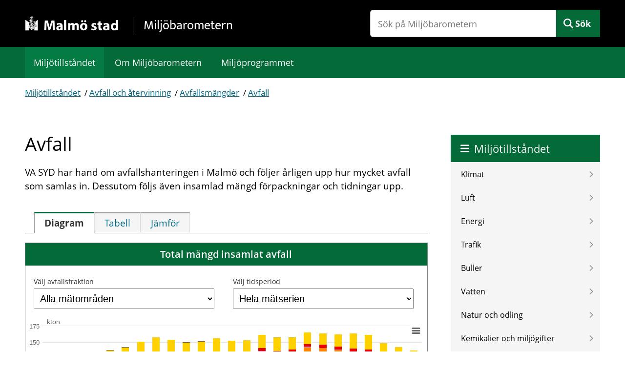

--- FILE ---
content_type: text/html; charset=utf-8
request_url: https://miljobarometern.malmo.se/avfall-och-atervinning/avfallsmangder/avfall
body_size: 4944
content:
<!DOCTYPE html>
<html lang="sv">
    <head>
        <title>Avfall - Miljöbarometern - Malmö stad</title>
        <meta name="description" property="og:description" content="Total mängd insamlat avfall" />
        <meta name="generator" content="Miljöbarometern - miljobarometern.se" />
        <meta name="viewport" content="width=device-width, initial-scale=1, minimum-scale=1, shrink-to-fit=no" />
        <meta name="DC.Title" property="og:title" content="Avfall - Miljöbarometern - Malmö stad" />
        <meta property="og:site_name" content="Miljöbarometern - Malmö stad" />
        <meta property="og:title" content="Avfall" />
        <meta property="og:description" content="Total mängd insamlat avfall" />
        <meta property="og:url" content="https://malmo2.miljobarometern.se/avfall-och-atervinning/avfallsmangder/avfall" />
        <meta property="og:image" content="https://malmo2.miljobarometern.se/opendata/thumbnail/4f4df0d1.png" />
        <meta property="og:image:width" content="1200" />
        <meta property="og:image:height" content="630" />
        <meta property="og:image" content="/custom/images/malmo/og-image.jpg" />
        <link rel="canonical" href="https://miljobarometern.malmo.se/avfall-och-atervinning/avfallsmangder/avfall/" />
        <script>
mbMetadata = {
  "lastUpdated": "2025-05-12T14:45:56",
  "measurearea": null,
  "measurearea-webname": "",
  "graphOptions": {
    "lang": {
      "decimalPoint": ",",
      "noData": "Data saknas"
    }
  }
};
</script>
        <link rel="stylesheet" href="/scripts/highcharts/highcharts.css?3.7.8.2-3cc31e0d-b" />
        <link rel="stylesheet" href="/style/base.css?3.7.8.2-3cc31e0d-b" />
        <link rel="stylesheet" href="/custom/main.css?3.7.8.2-3cc31e0d-b" />
        <link rel="stylesheet" href="/custom/theme.css?3.7.8.2-3cc31e0d-b" />
        <link rel="icon" type="image/ico" href="/custom/images/malmo/favicon.ico?3.7.8.2-3cc31e0d-b" />
        <script src="/scripts/system.js?3.7.8.2-3cc31e0d-b"> </script>
        <script src="/scripts/controls.js?3.7.8.2-3cc31e0d-b"> </script>
        <script src="/scripts/highcharts/highcharts.js?3.7.8.2-3cc31e0d-b"> </script>
        <script src="/scripts/highcharts/highcharts-more.js?3.7.8.2-3cc31e0d-b"> </script>
        <script src="/scripts/highcharts/exporting.js?3.7.8.2-3cc31e0d-b"> </script>
        <script src="/scripts/highcharts/offline-exporting.js?3.7.8.2-3cc31e0d-b"> </script>
        <script src="/scripts/highcharts/no-data-to-display.js?3.7.8.2-3cc31e0d-b"> </script>
        <script src="/scripts/highcharts/accessibility.js?3.7.8.2-3cc31e0d-b"> </script>
        <script src="/scripts/highcharts/solid-gauge.js?3.7.8.2-3cc31e0d-b"> </script>
        <script src="/scripts/graph.js?3.7.8.2-3cc31e0d-b"> </script>
        <script data-fathom-site="GVWVUZLR" data-fathom-alias="Malmö" defer="defer" src="/scripts/fathom/script.js?3.7.8.2-3cc31e0d-b"> </script>
    <script>NS_CSM_td=289275494;NS_CSM_pd=275116665;NS_CSM_u="/clm10";NS_CSM_col="AAAAAAU0X8oNTJCVmqv7TvJp+cY7vxqR6SHeIxFwYCPa8Y18Hw1lsvI3bx7pMq5TAjZVQFzH83Kyu17mIkQJqA73BvTo";</script><script type="text/javascript">function sendTimingInfoInit(){setTimeout(sendTimingInfo,0)}function sendTimingInfo(){var wp=window.performance;if(wp){var c1,c2,t;c1=wp.timing;if(c1){var cm={};cm.ns=c1.navigationStart;if((t=c1.unloadEventStart)>0)cm.us=t;if((t=c1.unloadEventEnd)>0)cm.ue=t;if((t=c1.redirectStart)>0)cm.rs=t;if((t=c1.redirectEnd)>0)cm.re=t;cm.fs=c1.fetchStart;cm.dls=c1.domainLookupStart;cm.dle=c1.domainLookupEnd;cm.cs=c1.connectStart;cm.ce=c1.connectEnd;if((t=c1.secureConnectionStart)>0)cm.scs=t;cm.rqs=c1.requestStart;cm.rss=c1.responseStart;cm.rse=c1.responseEnd;cm.dl=c1.domLoading;cm.di=c1.domInteractive;cm.dcls=c1.domContentLoadedEventStart;cm.dcle=c1.domContentLoadedEventEnd;cm.dc=c1.domComplete;if((t=c1.loadEventStart)>0)cm.ls=t;if((t=c1.loadEventEnd)>0)cm.le=t;cm.tid=NS_CSM_td;cm.pid=NS_CSM_pd;cm.ac=NS_CSM_col;var xhttp=new XMLHttpRequest();if(xhttp){var JSON=JSON||{};JSON.stringify=JSON.stringify||function(ob){var t=typeof(ob);if(t!="object"||ob===null){if(t=="string")ob='"'+ob+'"';return String(ob);}else{var n,v,json=[],arr=(ob&&ob.constructor==Array);for(n in ob){v=ob[n];t=typeof(v);if(t=="string")v='"'+v+'"';else if(t=="object"&&v!==null)v=JSON.stringify(v);json.push((arr?"":'"'+n+'":')+String(v));}return(arr?"[":"{")+String(json)+(arr?"]":"}");}};xhttp.open("POST",NS_CSM_u,true);xhttp.send(JSON.stringify(cm));}}}}if(window.addEventListener)window.addEventListener("load",sendTimingInfoInit,false);else if(window.attachEvent)window.attachEvent("onload",sendTimingInfoInit);else window.onload=sendTimingInfoInit;</script></head>
    <body data-mb-publicid="4f4df0d1" data-mb-sgn="SE.11.1.1" data-mb-last-updated="2025-05-12T14:45:56" data-mb-public-url="https://miljobarometern.malmo.se/avfall-och-atervinning/avfallsmangder/avfall" data-mb-trend="-1" data-mb-unit="kton">
        <div id="mbContainer" class="MB mb-indicatorpage mb-se">
            <header id="mbHeader" aria-label="Webbplatshuvud">
                <a class="shortcut" href="#mbContent">Gå direkt till sidans innehåll</a>
                <div class="title-bar">
                    <div class="logo">
                        <a href="/">
                            <img alt="Malmö Stad" src="/custom/images/malmo/logo.png" />
                            <strong>Miljöbarometern</strong>
                        </a>
                    </div>
                    <div class="search">
                        <form method="get" action="/search" role="search">
                            <input type="text" name="query" placeholder="Sök på Miljöbarometern" aria-label="Sök på Miljöbarometern" />
                            <button id="mbSearchButton" type="submit">Sök</button>
                        </form>
                        <div id="mbMobileMenuToggle">
                            <button onclick="let cont = getElementById('mbContainer'); let header = getElementById('mbHeader'); let menu = getElementById('mbSubMenu'); cont.classList.toggle('MobileMenuShow'); cont.insertBefore(menu, header.nextSibling);">
                                <span>Meny</span>
                            </button>
                        </div>
                    </div>
                </div>
                <nav id="mbMenu" aria-label="Toppmeny">
                    <ul>
                        <li class=" Selected">
                            <a href="/">Miljötillståndet</a>
                        </li>
                        <li class="Banner Menu About">
                            <a href="/om-webbplatsen/">Om Miljöbarometern</a>
                        </li>
                        <li class="HasChildren Cards Wide Menu Banner">
                            <a href="/miljomal/">Miljöprogrammet</a>
                        </li>
                    </ul>
                </nav>
            </header>
            <nav id="mbPath" aria-label="Du är här">
                <div>
                    <a href="/">Miljötillståndet</a>
                    <span class="Delimiter"> / </span>
                    <a href="/avfall-och-atervinning/">Avfall och återvinning</a>
                    <span class="Delimiter"> / </span>
                    <a href="/avfall-och-atervinning/avfallsmangder/">Avfallsmängder</a>
                    <span class="Delimiter"> / </span>
                    <a href="/avfall-och-atervinning/avfallsmangder/avfall/">Avfall</a>
                </div>
            </nav>
            <div id="mbContentWrapper">
                <div id="mbPage">
                    <main id="mbContent">
                        <div id="mbContentHeader">
                            <h1>Avfall</h1>
                            <span id="mbCaption">
                                <span class="Label">Nyckeltal </span>
                                <span class="Sign">
                                    <span class="mb-sgn-project">SE.</span>
                                    <span class="mb-sgn-folders">11.1.</span>
                                    <span class="mb-sgn-nr">1</span>
                                </span>
                            </span>
                            <div id="mbContentDescr">
                                <div class="text">
                                    <!-- page.PrintSiblings(); -->
                                    <p>VA SYD har hand om avfallshanteringen i Malmö och följer årligen upp hur mycket avfall som samlas in. Dessutom följs även insamlad mängd förpackningar och tidningar upp.</p>
                                </div>
                            </div>
                        </div>
                        <div id="mbContentMain">
                            <div id="mbDescrEx" class="text">
                                <!--div-->
                            </div>
                            <ul id="mbContentMenu" role="tablist">
                                <li id="mbContentTitleDefault" class="Selected" role="tab" aria-selected="true">
                                    <span>
                                        <span>Diagram</span>
                                    </span>
                                </li>
                                <li id="mbContentTitleTable" role="tab">
                                    <a href="/avfall-och-atervinning/avfallsmangder/avfall/table#mbContentMenu">
                                        <span>Tabell</span>
                                    </a>
                                </li>
                                <li id="mbContentTitleCompare" role="tab">
                                    <a href="/avfall-och-atervinning/avfallsmangder/avfall/compare#mbContentMenu">
                                        <span>Jämför</span>
                                    </a>
                                </li>
                            </ul>
                            <div id="mbContentMenuContent" role="tabpanel" aria-labelledby="mbContentTitleDefault">
                                <div id="mbGraph" class="DataPresentation">
                                    <h2 id="mbContentCaption" class="Caption">Total mängd insamlat avfall </h2>
                                    <form id="mbMeasureAreaForm">
                                        <label for="measureArea">Välj avfallsfraktion</label>
                                        <select id="measureArea" class="Submit SetLocation" data-mb-action="/avfall-och-atervinning/avfallsmangder/avfall/~0~#mbContentMenu">
                                            <option selected="selected" value="">Alla mätområden</option>
                                            <option value="totalt">Totalt</option>
                                            <option value="" disabled="disabled" aria-label="Separator">────────────────────</option>
                                            <option value="restavfall">Restavfall</option>
                                            <option value="matavfall">Matavfall</option>
                                            <option value="grovavfall">Grovavfall</option>
                                            <option value="trädgårdsavfall">Trädgårdsavfall</option>
                                            <option value="elavfall">Elavfall</option>
                                            <option value="skrot">Skrot</option>
                                            <option value="farligt-avfall">Farligt avfall</option>
                                            <option value="trä-och-virke">Trä och virke</option>
                                            <option value="brännbart-avfall">Brännbart avfall</option>
                                            <option value="gips">Gips</option>
                                            <option value="avloppsslam">Avloppsslam</option>
                                            <option value="förpackningar-och-tidningar">Förpackningar och tidningar</option>
                                            <option value="övrigt-loppis">Övrigt (loppis)</option>
                                        </select>
                                    </form>
                                    <form id="graphDateRangeForm">
                                        <label for="dateRange">Välj tidsperiod</label>
                                        <select id="dateRange" class="Submit SetLocation" data-mb-action="/avfall-och-atervinning/avfallsmangder/avfall~0~#mbContentMenu">
                                            <option value="">Hela mätserien</option>
                                            <option value="?start=2020&amp;end=2024">5 år</option>
                                            <option value="?start=2015&amp;end=2024">10 år</option>
                                            <option value="?custom=true">Anpassad</option>
                                        </select>
                                    </form>
                                    <div class="JWAjaxContent Graph" data-mb-query="type=graph&amp;graphtype=21000&amp;st=5269" aria-labelledby="mbContentTitleDefault" aria-describedby="mbContentCaption">
                                        <!-- div -->
                                    </div>
                                </div>
                                <div class="Datasource">Datakälla: VA SYD</div>
                                <div class="Excel">
                                    <a class="Excel" href="/report/avfall-och-atervinning/avfallsmangder/avfall/data/" rel="nofollow">Exportera data till Excel</a>
                                </div>
                                <div class="MeasureList">
                                    <div>
                                        <div>Trend:</div>
                                        <div class="MeasureTool Trend">
                                            <img src="/custom/images/symbols/trend-1.png" alt="Försämring" /> Försämring sedan 2000</div>
                                    </div>
                                    <div>
                                        <div>Senaste värdet:</div>
                                        <div class="class">138 kton (2024)</div>
                                    </div>
                                    <div>
                                        <div>Utgångsvärde:</div>
                                        <div class="class">123 kton (2000)</div>
                                    </div>
                                </div>
                                <div id="mbComment">
                                    <h2>Kommentar</h2>
                                    <div>
                                        <p>Den totala mängden insamlat avfall i Malmö minskade under år 2024, jämfört med året innan, och låg på 138 tusen ton. Det är den lägsta totala mängden sedan år 2003. Totalt sett har den årliga mängden avfall varit som mest under perioden 2017-2021 då den varierade mellan 162 och 165 tusen ton. Jämfört med år 2000 har dock den totala mängden insamlat avfall ökat med 12 procent år 2024.</p>
                                        <p>De utsorterade fraktionerna har ökat under åren och här redovisas nu tretton stycken. Uppgifter på förpackningar och tidningar samt övrigt, vilket främst är loppissaker, finns från och med år 2002. År 2007 börjar gips sorteras ur separat medan matavfall och avloppsslam tillkommer år 2010.</p>
                                        <p>Se även nyckeltalen om restavfall, grovavfall och farligt avfall, i menyn till höger, för mer information om dessa fraktioner.</p>
                                    </div>
                                </div>
                            </div>
                        </div>
                    </main>
                    <aside id="mbSubContent">
                        <div class="ChildList">
                            <div class="ItemGroup ExternalLink">
                                <h2 class="Title">Länkar</h2>
                                <div id="mbItem5271" class="Item ExternalLink">
                                    <a href="http://malmo.se/Bo-bygga--miljo/Boende--narmiljo/Avfall--atervinning.html" aria-label="Malmö stads avfallssidor">
                                        <div class="Content">
                                            <div class="Caption">Malmö stads avfallssidor</div>
                                            <div class="Description">
                                                <p>Läs mer om avfall på Malmö stads hemsida.</p>
                                            </div>
                                        </div>
                                    </a>
                                </div>
                                <div id="mbItem5272" class="Item ExternalLink">
                                    <a href="http://www.vasyd.se" aria-label="VA SYD och avfall">
                                        <div class="Content">
                                            <div class="Caption">VA SYD och avfall</div>
                                            <div class="Description">
                                                <p>På VA SYD:s hemsida finns mer information om avfall och återvinning i Malmö.</p>
                                            </div>
                                        </div>
                                    </a>
                                </div>
                            </div>
                        </div>
                    </aside>
                    <div id="mbPageInfo" aria-label="Sidinfo">
                        <div>
                            <!-- page.PrintOccurrences(); -->
                            <div id="mbUpdated">
                                <span class="Caption">Senast uppdaterad: </span>2025-05-12</div>
                        </div>
                    </div>
                </div>
                <nav id="mbSubMenu" aria-label="Webbplatsmeny">
                    <div class="Header">
                        <a href="/">Miljötillståndet</a>
                    </div>
                    <ul class="Level1">
                        <li class="HasChildren MainPage imgbottom Banner">
                            <a href="/klimat/">Klimat</a>
                        </li>
                        <li class="HasChildren MainPage imgbottom Banner">
                            <a href="/luft/">Luft</a>
                        </li>
                        <li class="HasChildren MainPage imgbottom Banner">
                            <a href="/energi/">Energi</a>
                        </li>
                        <li class="HasChildren MainPage imgbottom Banner">
                            <a href="/trafik/">Trafik</a>
                        </li>
                        <li class="HasChildren MainPage imgbottom Banner">
                            <a href="/buller/">Buller</a>
                        </li>
                        <li class="HasChildren MainPage imgbottom Banner">
                            <a href="/vatten/">Vatten</a>
                        </li>
                        <li class="HasChildren MainPage imgbottom Banner">
                            <a href="/natur-och-odling/">Natur och odling</a>
                        </li>
                        <li class="HasChildren MainPage imgbottom Banner">
                            <a href="/kemikalier-och-miljogifter/">Kemikalier och miljögifter</a>
                        </li>
                        <li class="HasChildren MainPage imgbottom Banner">
                            <a href="/stadsutveckling-och-boende/">Stadsutveckling och boende</a>
                        </li>
                        <li class="HasChildren Expanded MainPage imgbottom Banner">
                            <a href="/avfall-och-atervinning/">Avfall och återvinning</a>
                            <ul class="Level2">
                                <li class="HasChildren Expanded LastExpanded">
                                    <a href="/avfall-och-atervinning/avfallsmangder/">Avfallsmängder</a>
                                    <ul class="Level3">
                                        <li class="Selected">
                                            <a href="/avfall-och-atervinning/avfallsmangder/avfall/">Avfall</a>
                                        </li>
                                        <li>
                                            <a href="/avfall-och-atervinning/avfallsmangder/avfall-per-invanare/">Avfall per invånare</a>
                                        </li>
                                        <li>
                                            <a href="/avfall-och-atervinning/avfallsmangder/restavfall/">Restavfall</a>
                                        </li>
                                        <li>
                                            <a href="/avfall-och-atervinning/avfallsmangder/restavfall-per-invanare/">Restavfall per invånare</a>
                                        </li>
                                        <li class="yellow">
                                            <a href="/avfall-och-atervinning/avfallsmangder/grovavfall/">Grovavfall</a>
                                        </li>
                                        <li class="yellow">
                                            <a href="/avfall-och-atervinning/avfallsmangder/grovavfall-per-invanare/">Grovavfall per invånare</a>
                                        </li>
                                        <li class="orange">
                                            <a href="/avfall-och-atervinning/avfallsmangder/farligt-avfall/">Farligt avfall</a>
                                        </li>
                                        <li class="orange">
                                            <a href="/avfall-och-atervinning/avfallsmangder/farligt-avfall-per-invanare/">Farligt avfall per invånare</a>
                                        </li>
                                    </ul>
                                </li>
                                <li class="HasChildren">
                                    <a href="/avfall-och-atervinning/behandling-och-materialatervinning/">Behandling och materialåtervinning</a>
                                </li>
                            </ul>
                        </li>
                        <li class="HasChildren MainPage imgbottom Banner">
                            <a href="/hallbar-produktion-och-konsumtion/">Hållbar produktion och konsumtion</a>
                        </li>
                        <li class="HasChildren MainPage imgbottom Banner">
                            <a href="/malmo-stads-miljopaverkan/">Malmö stads miljöpåverkan</a>
                        </li>
                        <li class="Banner Menu About">
                            <a href="/om-webbplatsen/">Om Miljöbarometern</a>
                        </li>
                        <li class="HasChildren Cards Wide Menu Banner">
                            <a href="/miljomal/">Miljöprogrammet</a>
                        </li>
                    </ul>
                </nav>
            </div>
            <footer id="mbFooter" aria-label="Webbplatsinfo">
                <ul>
                    <li>
                        <a href="/om-webbplatsen">Om Miljöbarometern</a>
                    </li>
                    <li>
                        <a href="/kontakt">Kontakta oss</a>
                    </li>
                    <li>
                        <a href="/tillganglighet">Tillgänglighetsredogörelse</a>
                    </li>
                    <li>
                        <a href="https://malmo.se/">Gå till malmo.se</a>
                    </li>
                </ul>
            </footer>
        </div>
    </body>
</html>